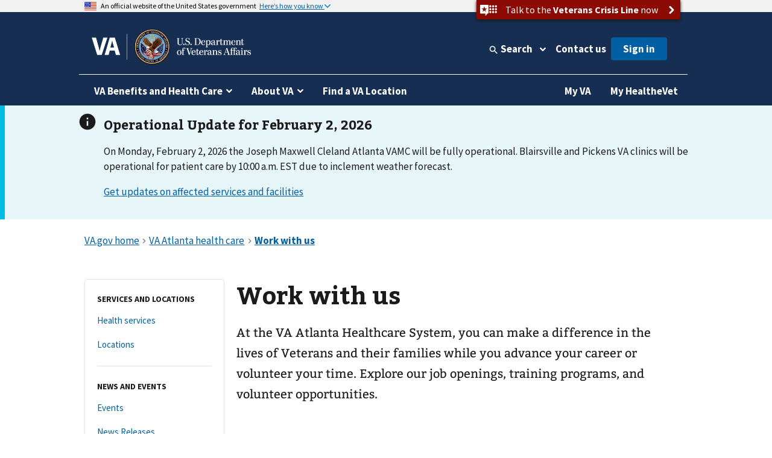

--- FILE ---
content_type: text/html
request_url: https://www.va.gov/atlanta-health-care/work-with-us/
body_size: 13335
content:
<!DOCTYPE html><!--[if lt IE 7 ]> <html lang="en" class="ie6"> <![endif]--><!--[if IE 7 ]> <html lang="en" class="ie7"> <![endif]--><!--[if IE 8 ]> <html lang="en" class="ie8"> <![endif]--><!--[if IE 9 ]> <html lang="en" class="ie9"> <![endif]--><!--[if (gt IE 9)|!(IE)]><!--><html lang="en"><!--<![endif]--><!--
  layout: health_care_region_detail_page.drupal.liquid
  path: atlanta-health-care/work-with-us
  entityId: 17661
--><head>
  <meta charset="utf-8">
  <meta http-equiv="X-UA-Compatible" content="IE=edge">
  <meta name="HandheldFriendly" content="True">
  <meta name="MobileOptimized" content="320">
  <meta name="viewport" content="width=device-width, initial-scale=1.0">

  <!-- Preconnecting required origins: https://web.dev/uses-rel-preconnect/ -->
  <link rel="preconnect" href="https://www.googletagmanager.com">
    <link rel="preconnect" href="https://api.va.gov">

  <!-- Index only pages on production. -->

  <!-- Add metatags. -->
<!-- Canonical URL -->
  <link rel="canonical" href="https://www.va.gov/atlanta-health-care/work-with-us/">

<!-- Last updated -->
  <meta name="DC.Date" scheme="W3CDTF" content="2022-10-12">


<!-- Last updated -->

<!-- Mobile App Promo Banners config -->

<!-- End Mobile App Promo Banners config -->

<!-- og:url -->
  <meta property="og:url" content="https://www.va.gov/atlanta-health-care/work-with-us/">

<!-- og:type -->
<meta property="og:type" content="website">

<!-- article:tags -->

<!-- Custom metatags -->
                          <meta name="description" content="At the VA Atlanta Healthcare System, you can make a difference in the lives of Veterans and their families while you advance your career or volunteer your time. Explore our job openings, training programs, and volunteer opportunities.">
                    <link rel="image_src" href="https://www.va.gov/img/design/logo/va-og-image.png">
                        <meta property="og:description" content="At the VA Atlanta Healthcare System, you can make a difference in the lives of Veterans and their families while you advance your career or volunteer your time. Explore our job openings, training programs, and volunteer opportunities.">
                              <meta property="og:image" content="https://www.va.gov/img/design/logo/va-og-image.png">
                              <meta property="og:image:alt" content="U.S. Department of Veterans Affairs">
                              <meta property="og:site_name" content="Veterans Affairs">
                              <meta property="og:title" content="Work with us | Veterans Affairs">
                              <title>Work With Us | VA Atlanta Health Care | Veterans Affairs</title>
                              <meta name="twitter:card" content="summary_large_image">
                              <meta name="twitter:description" content="At the VA Atlanta Healthcare System, you can make a difference in the lives of Veterans while you advance your career or volunteer your time.">
                              <meta name="twitter:image" content="https://www.va.gov/img/design/logo/va-og-image.png">
                              <meta name="twitter:image:alt" content="U.S. Department of Veterans Affairs">
                              <meta name="twitter:site" content="@DeptVetAffairs">
                              <meta name="twitter:title" content="Work with us | VA Atlanta health care | Veterans Affairs">
        
<!-- Default metatags -->

  <!-- Add polyfills. -->
  <script nonce="H9KTV4l1FVFZnPTKdNZcitc1hUZYhcdA" nomodule data-entry-name="polyfills.js" src="https://prod-va-gov-assets.s3-us-gov-west-1.amazonaws.com/generated/polyfills.entry.js"></script>

  <!-- Add analytics helpers. -->
  <script nonce="H9KTV4l1FVFZnPTKdNZcitc1hUZYhcdA">
/**
 * An alias for window.dataLayer.push made available under the window so that it is accessible in content files.
 * @module module:record-event
 * @see https://developers.google.com/tag-manager/devguide
 * @see module:platform/monitoring/record-event
 * @param {object} data - The event data that will be sent to GA.
 */
window.dataLayer = [] || window.dataLayer;
window.recordEvent = function(data) {
  return window.dataLayer.push(data);
};
window.recordMultipleEvents = function (events){
  events.forEach(event => recordEvent(event))
}
  </script>

  <!-- Add web components. -->
    <link rel="stylesheet" data-entry-name="web-components.css" href="https://prod-va-gov-assets.s3-us-gov-west-1.amazonaws.com/generated/web-components.css">

      <script nonce="H9KTV4l1FVFZnPTKdNZcitc1hUZYhcdA" defer data-entry-name="web-components.js" src="https://prod-va-gov-assets.s3-us-gov-west-1.amazonaws.com/generated/web-components.entry.js"></script>
  
  <!-- Render GA template. -->

    


<script data-e2e="analytics-script" nonce="H9KTV4l1FVFZnPTKdNZcitc1hUZYhcdA">
        (function(w, d, s, l, i) {
  w[l] = w[l] || [];
  w[l].push({ 'gtm.start': new Date().getTime(), event: 'gtm.js' });
  var f = d.getElementsByTagName(s)[0],
    j = d.createElement(s),
    dl = l != 'dataLayer' ? '&l=' + l : '';
  j.async = true;
  j.src = 'https://www.googletagmanager.com/gtm.js?id=' + i + dl;
  f.parentNode.insertBefore(j, f);
})(window, document, 'script', 'dataLayer', 'GTM-WFJWBD');
      (function(window) {
  function withFormContent(acc, data) {
    //console.log("acc.content data",data.Content);
    acc.content = data.Content;
  }

  function withFeedbackUUID(acc, data) {
    acc.feedbackUUID = data.Feedback_UUID;
  }

  function mEvent(name, action, opts) {
    opts = opts || {};
    var custom = opts.custom;
    var label = opts.label;

    function handle(event) {
      var start = +new Date();
      var cm = window.cm || function() {};
      var mData = event.detail;
      var eData = {
        category: 'Medallia',
        action: action,
        label: label || mData.Form_Type,
        value: mData.Form_ID,
        myParams: {},
      };
      if (custom) {
        for (var i = 0; i < custom.length; i++)
          custom[i](eData.myParams, mData);
      }
      var end = +new Date();
      console.log('send', 'event', eData, end - start);
      recordEvent({
        event: eData.action,
        'survey-tool': eData.category,
        'survey-form-id': eData.value,
        'survey-status': eData.label,
        'survey-details': eData.myParams,
      });
    }
    window.addEventListener('MDigital_' + name, handle);
  }
  mEvent('ShowForm_Called', 'survey-show-form-call');
  mEvent('Form_Displayed', 'survey-start-form');
  mEvent('Form_Next_Page', 'survey-next-click');
  mEvent('Form_Back_Page', 'survey-back-click');
  mEvent('Form_Close_Submitted', 'survey-submit-close');
  mEvent('Form_Close_No_Submit', 'survey-no-submit-close');
  mEvent('Feedback_Submit', 'survey-submit', {
    custom: [withFeedbackUUID, withFormContent],
  });
  mEvent('Submit_Feedback', 'survey--submission', {
    custom: [withFeedbackUUID, withFormContent],
  });
  mEvent('Feedback_Button_Clicked', 'survey-button-click', {
    custom: [withFeedbackUUID],
  });
  mEvent('ThankYou_Displayed', 'survey--submission-successful', {
    custom: [withFeedbackUUID, withFormContent],
  });
  mEvent('Invite_Displayed', 'survey-invitation-display', {
    label: 'Invite',
  });
  mEvent('Invite_Accepted', 'survey-invitation-accept', {
    label: 'Invite',
  });
  mEvent('Invite_Declined', 'survey-invitation-decline', {
    label: 'Invite',
  });
  mEvent('Invite_Skipped', 'survey-invitation-skip', {
    label: 'Invite',
  });
})(window);
    
  recordEvent({ environment: 'vagovprod' });
  if ( self !== top ) {
    recordEvent({ event: 'iframed', embeddedIn: document.referrer });
  }
</script>


  <!-- Add Icons. -->
  <link href="https://s3-us-gov-west-1.amazonaws.com/content.www.va.gov/img/design/icons/apple-touch-icon.png" rel="apple-touch-icon-precomposed">
  <link href="https://s3-us-gov-west-1.amazonaws.com/content.www.va.gov/img/design/icons/apple-touch-icon-72x72.png" rel="apple-touch-icon-precomposed" sizes="72x72">
  <link href="https://s3-us-gov-west-1.amazonaws.com/content.www.va.gov/img/design/icons/apple-touch-icon-114x114.png" rel="apple-touch-icon-precomposed" sizes="114x114">
  <link href="https://s3-us-gov-west-1.amazonaws.com/content.www.va.gov/img/design/icons/apple-touch-icon-152x152.png" rel="apple-touch-icon-precomposed" sizes="144x144">
  <link rel="shortcut icon" href="https://s3-us-gov-west-1.amazonaws.com/content.www.va.gov/img/design/icons/favicon.ico">

  <meta name="msapplication-TileImage" content="/img/design/icons/apple-touch-icon-114x114">
  <meta name="msapplication-TileColor" content="#144073">

  <!-- Preload main fonts -->
  <link rel="preload" href="https://prod-va-gov-assets.s3-us-gov-west-1.amazonaws.com/generated/sourcesanspro-bold-webfont.woff2" as="font" type="font/woff2" crossorigin>
  <link rel="preload" href="https://prod-va-gov-assets.s3-us-gov-west-1.amazonaws.com/generated/sourcesanspro-regular-webfont.woff2" as="font" type="font/woff2" crossorigin>
  <link rel="preload" href="https://prod-va-gov-assets.s3-us-gov-west-1.amazonaws.com/generated/bitter-bold.woff2" as="font" type="font/woff2" crossorigin>

  <!-- CSS -->
  <link rel="stylesheet" data-entry-name="style.css" href="https://prod-va-gov-assets.s3-us-gov-west-1.amazonaws.com/generated/style.css">
  <link rel="stylesheet" data-entry-content="content-build.css" href="https://s3-us-gov-west-1.amazonaws.com/content.www.va.gov/assets/content-build.css">
  <link rel="stylesheet" data-entry-name="static-pages.css" href="https://prod-va-gov-assets.s3-us-gov-west-1.amazonaws.com/generated/static-pages.css">

  <!-- Old IE -->

  <!--[if lt IE 9]>
<link rel='stylesheet' href='/assets/css/ie.css'>
<![endif]-->


  <script nonce="H9KTV4l1FVFZnPTKdNZcitc1hUZYhcdA" defer data-entry-name="vendor.js" src="https://prod-va-gov-assets.s3-us-gov-west-1.amazonaws.com/generated/vendor.entry.js"></script>
  <script nonce="H9KTV4l1FVFZnPTKdNZcitc1hUZYhcdA" defer data-entry-name="static-pages.js" src="https://prod-va-gov-assets.s3-us-gov-west-1.amazonaws.com/generated/static-pages.entry.js"></script>

  <!--
  We participate in the US government’s analytics program. See the data at analytics.usa.gov.
  https://github.com/digital-analytics-program/gov-wide-code
-->
  <script async type="text/javascript" nonce="H9KTV4l1FVFZnPTKdNZcitc1hUZYhcdA" src="https://dap.digitalgov.gov/Universal-Federated-Analytics-Min.js?agency=VA" id="_fed_an_ua_tag"></script>
  
  <script async nonce="H9KTV4l1FVFZnPTKdNZcitc1hUZYhcdA" src="https://siteimproveanalytics.com/js/siteanalyze_6319010.js"></script>

  <script nonce="H9KTV4l1FVFZnPTKdNZcitc1hUZYhcdA" type="text/javascript">
    function focusContent(e) {
      e.preventDefault();
      const contentElement = document.querySelector('#content h1') || document.querySelector('#content');
      contentElement.setAttribute('tabindex', '-1');
      contentElement.addEventListener('blur', function(event) {
        event.target.removeAttribute('tabindex');
      }, true);
      window.scrollTo(0, contentElement.offsetTop);
      contentElement.focus();
    }
    window.VetsGov = window.VetsGov || {};
    window.VetsGov.headerFooter = JSON.parse("{\"footerData\":[{\"column\":\"bottom_rail\",\"href\":\"https://www.va.gov/accessibility-at-va\",\"order\":1,\"target\":null,\"title\":\"508 compliance\"},{\"column\":\"bottom_rail\",\"href\":\"https://www.va.gov/resources/your-civil-rights-and-how-to-file-a-discrimination-complaint/\",\"order\":2,\"target\":null,\"title\":\"Civil Rights\"},{\"column\":\"bottom_rail\",\"href\":\"https://department.va.gov/foia/\",\"order\":3,\"target\":null,\"title\":\"Freedom of Information Act (FOIA)\"},{\"column\":\"bottom_rail\",\"href\":\"https://www.va.gov/report-harassment/\",\"order\":4,\"target\":null,\"title\":\"Harassment\"},{\"column\":\"bottom_rail\",\"href\":\"https://www.va.gov/oig/\",\"order\":5,\"target\":null,\"title\":\"Office of Inspector General\"},{\"column\":\"bottom_rail\",\"href\":\"https://www.va.gov/opa/Plain_Language.asp\",\"order\":6,\"target\":null,\"title\":\"Plain language\"},{\"column\":\"bottom_rail\",\"href\":\"https://www.va.gov/privacy-policy/\",\"order\":7,\"target\":null,\"title\":\"Privacy, policies, and legal information\"},{\"column\":\"bottom_rail\",\"href\":\"https://www.oprm.va.gov/\",\"order\":8,\"target\":null,\"title\":\"VA Privacy Service\"},{\"column\":\"bottom_rail\",\"href\":\"https://www.va.gov/ORM/NoFEAR_Select.asp\",\"order\":9,\"target\":null,\"title\":\"No FEAR Act Data\"},{\"column\":\"bottom_rail\",\"href\":\"https://www.usa.gov/\",\"order\":10,\"target\":null,\"title\":\"USA.gov\"},{\"column\":\"bottom_rail\",\"href\":\"https://www.va.gov/performance-dashboard/\",\"order\":11,\"target\":null,\"title\":\"VA performance dashboard\"},{\"column\":\"bottom_rail\",\"href\":\"https://www.va.gov/veterans-portrait-project/\",\"order\":12,\"target\":null,\"title\":\"Veterans Portrait Project\"},{\"column\":1,\"href\":\"https://www.va.gov/homeless/\",\"order\":1,\"target\":null,\"title\":\"Homeless Veterans\"},{\"column\":1,\"href\":\"https://www.va.gov/womenvet/\",\"order\":2,\"target\":null,\"title\":\"Women Veterans\"},{\"column\":1,\"href\":\"https://www.va.gov/centerforminorityveterans/\",\"order\":3,\"target\":null,\"title\":\"Minority Veterans\"},{\"column\":1,\"href\":\"https://www.ptsd.va.gov/\",\"order\":4,\"target\":null,\"title\":\"PTSD\"},{\"column\":1,\"href\":\"https://www.mentalhealth.va.gov/\",\"order\":5,\"target\":null,\"title\":\"Mental health\"},{\"column\":1,\"href\":\"https://department.va.gov/veteran-sports/\",\"order\":6,\"target\":null,\"title\":\"Adaptive sports and special events\"},{\"column\":1,\"href\":\"https://www.va.gov/osdbu/\",\"order\":7,\"target\":null,\"title\":\"Small business programs\"},{\"column\":1,\"href\":\"https://www.va.gov/outreach-and-events/events/\",\"order\":8,\"target\":null,\"title\":\"VA outreach events\"},{\"column\":1,\"href\":\"https://www.nrd.gov/\",\"order\":9,\"target\":null,\"title\":\"National Resource Directory\"},{\"column\":2,\"href\":\"https://www.va.gov/forms/\",\"order\":1,\"target\":null,\"title\":\"VA forms\"},{\"column\":2,\"href\":\"https://www.accesstocare.va.gov/\",\"order\":2,\"target\":null,\"title\":\"VA health care access and quality\"},{\"column\":2,\"href\":\"https://www.va.gov/get-help-from-accredited-representative\",\"order\":3,\"target\":null,\"title\":\"Get help from an accredited representative or VSO\"},{\"column\":2,\"href\":\"https://www.mobile.va.gov/appstore/\",\"order\":4,\"target\":null,\"title\":\"VA mobile apps\"},{\"column\":2,\"href\":\"https://department.va.gov/about/state-departments-of-veterans-affairs-office-locations/\",\"order\":5,\"target\":null,\"title\":\"State Veterans Affairs offices\"},{\"column\":2,\"href\":\"https://www.va.gov/opal/fo/dbwva.asp\",\"order\":6,\"target\":null,\"title\":\"Doing business with VA\"},{\"column\":2,\"href\":\"https://www.va.gov/jobs/\",\"order\":7,\"target\":null,\"title\":\"Careers at VA\"},{\"column\":2,\"href\":\"https://www.va.gov/outreach-and-events/outreach-materials\",\"order\":8,\"target\":null,\"title\":\"VA outreach materials\"},{\"column\":2,\"href\":\"https://www.va.gov/welcome-kit/\",\"order\":9,\"target\":null,\"title\":\"Your VA welcome kit\"},{\"column\":3,\"href\":\"https://news.va.gov/\",\"order\":1,\"target\":null,\"title\":\"VA news\"},{\"column\":3,\"href\":\"https://www.va.gov/opa/pressrel/\",\"order\":2,\"target\":null,\"title\":\"Press releases\"},{\"column\":3,\"href\":\"https://public.govdelivery.com/accounts/USVA/subscriber/new/\",\"order\":3,\"target\":null,\"title\":\"Email updates\"},{\"column\":3,\"href\":\"https://www.facebook.com/VeteransAffairs\",\"order\":4,\"target\":null,\"title\":\"Facebook\"},{\"column\":3,\"href\":\"https://www.instagram.com/deptvetaffairs/\",\"order\":5,\"target\":null,\"title\":\"Instagram\"},{\"column\":3,\"href\":\"https://x.com/DeptVetAffairs/\",\"order\":6,\"target\":null,\"title\":\"X\"},{\"column\":3,\"href\":\"https://www.flickr.com/photos/VeteransAffairs/\",\"order\":7,\"target\":null,\"title\":\"Flickr\"},{\"column\":3,\"href\":\"https://www.youtube.com/user/DeptVetAffairs\",\"order\":8,\"target\":null,\"title\":\"YouTube\"},{\"column\":3,\"href\":\"https://digital.va.gov/web-governance/social-media/social-media-sites/\",\"order\":9,\"target\":null,\"title\":\"All VA social media\"},{\"column\":4,\"href\":\"https://www.va.gov/resources/\",\"order\":1,\"target\":null,\"title\":\"Resources and support\"},{\"column\":4,\"href\":\"https://www.va.gov/contact-us/\",\"order\":2,\"target\":null,\"title\":\"Contact us\"},{\"column\":4,\"label\":\"Call us\",\"href\":\"tel:18006982411\",\"order\":3,\"target\":null,\"title\":\"800-698-2411\"},{\"column\":4,\"href\":\"tel:711\",\"order\":4,\"target\":null,\"title\":\"TTY: 711\"},{\"column\":4,\"label\":\"Visit a medical center or regional office\",\"href\":\"https://www.va.gov/find-locations/\",\"order\":5,\"target\":null,\"title\":\"Find a VA location\"}],\"megaMenuData\":[{\"title\":\"VA Benefits and Health Care\",\"menuSections\":[{\"title\":\"Health care\",\"links\":{\"seeAllLink\":{\"text\":\"View all in health care\",\"href\":\"https://www.va.gov/health-care\"},\"columnOne\":{\"title\":\"Get health care benefits\",\"links\":[{\"text\":\"About VA health benefits\",\"href\":\"https://www.va.gov/health-care/about-va-health-benefits\"},{\"text\":\"How to apply\",\"href\":\"https://www.va.gov/health-care/how-to-apply\"},{\"text\":\"Family and caregiver health benefits\",\"href\":\"https://www.va.gov/family-and-caregiver-benefits/health-and-disability\"},{\"text\":\"Apply now for health care\",\"href\":\"https://www.va.gov/health-care/apply/application\"}]},\"columnTwo\":{\"title\":\"Manage your health\",\"links\":[{\"text\":\"Manage health appointments\",\"href\":\"https://www.va.gov/health-care/manage-appointments\"},{\"text\":\"Refill prescriptions and manage medications\",\"href\":\"https://www.va.gov/health-care/manage-prescriptions-medications\"},{\"text\":\"Review medical records online\",\"href\":\"https://www.va.gov/health-care/review-medical-records\"},{\"text\":\"Send and receive secure messages\",\"href\":\"https://www.va.gov/health-care/send-receive-messages\"},{\"text\":\"File for travel pay reimbursement\",\"href\":\"https://www.va.gov/health-care/file-travel-pay-reimbursement\"}]},\"columnThree\":{\"img\":{\"src\":\"https://www.va.gov/img/styles/3_2_medium_thumbnail/public/hub_promos/health-care.png\",\"alt\":\"\"},\"link\":{\"text\":\"Manage your health care with My HealtheVet on VA.gov\",\"href\":\"https://www.va.gov/health-care/manage-health\"},\"description\":\"You can now manage your VA health care in the same place you manage your other VA benefits and services.\"}}},{\"title\":\"Disability\",\"links\":{\"seeAllLink\":{\"text\":\"View all in disability\",\"href\":\"https://www.va.gov/disability\"},\"columnOne\":{\"title\":\"Get disability benefits\",\"links\":[{\"text\":\"Eligibility\",\"href\":\"https://www.va.gov/disability/eligibility\"},{\"text\":\"How to file a claim\",\"href\":\"https://www.va.gov/disability/how-to-file-claim\"},{\"text\":\"Survivor and dependent compensation (DIC)\",\"href\":\"https://www.va.gov/family-and-caregiver-benefits/survivor-compensation/dependency-indemnity-compensation\"},{\"text\":\"File a claim online\",\"href\":\"https://www.va.gov/disability/file-disability-claim-form-21-526ez/\"}]},\"columnTwo\":{\"title\":\"Manage your benefits\",\"links\":[{\"text\":\"Check your claim, decision review, or appeal status\",\"href\":\"https://www.va.gov/claim-or-appeal-status\"},{\"text\":\"View your payment history\",\"href\":\"https://www.va.gov/va-payment-history\"},{\"text\":\"Upload evidence to support your claim\",\"href\":\"https://www.va.gov/disability/upload-supporting-evidence\"},{\"text\":\"File for a VA disability increase\",\"href\":\"https://www.va.gov/disability/file-disability-claim-form-21-526ez/\"},{\"text\":\"Request a decision review or appeal\",\"href\":\"https://www.va.gov/decision-reviews\"}]},\"columnThree\":{\"img\":{\"src\":\"https://www.va.gov/img/styles/3_2_medium_thumbnail/public/hub_promos/disability.png\",\"alt\":\"\"},\"link\":{\"text\":\"VA claim exam (C&P exam)\",\"href\":\"https://www.va.gov/resources/va-claim-exam\"},\"description\":\"Find out why you might need a claim exam. Learn how to schedule and prepare for your appointment.\"}}},{\"title\":\"Education and training\",\"links\":{\"seeAllLink\":{\"text\":\"View all in education\",\"href\":\"https://www.va.gov/education\"},\"columnOne\":{\"title\":\"Get education benefits\",\"links\":[{\"text\":\"About GI Bill benefits\",\"href\":\"https://www.va.gov/education/about-gi-bill-benefits\"},{\"text\":\"Eligibility\",\"href\":\"https://www.va.gov/education/eligibility\"},{\"text\":\"How to apply\",\"href\":\"https://www.va.gov/education/how-to-apply\"},{\"text\":\"Veteran Readiness and Employment (Chapter 31)\",\"href\":\"https://www.va.gov/careers-employment/vocational-rehabilitation\"},{\"text\":\"Education and career benefits for family members\",\"href\":\"https://www.va.gov/family-and-caregiver-benefits/education-and-careers\"}]},\"columnTwo\":{\"title\":\"Manage your benefits\",\"links\":[{\"text\":\"View your VA payment history\",\"href\":\"https://www.va.gov/va-payment-history\"},{\"text\":\"Check your remaining Post-9/11 GI Bill benefits\",\"href\":\"https://www.va.gov/education/check-remaining-post-9-11-gi-bill-benefits\"},{\"text\":\"Transfer your Post-9/11 GI Bill benefits\",\"href\":\"https://www.va.gov/education/transfer-post-9-11-gi-bill-benefits\"},{\"text\":\"Verify your school enrollment\",\"href\":\"https://www.va.gov/education/verify-school-enrollment\"},{\"text\":\"Change your direct deposit information\",\"href\":\"https://www.va.gov/change-direct-deposit\"}]},\"columnThree\":{\"img\":{\"src\":\"https://www.va.gov/img/styles/3_2_medium_thumbnail/public/hub_promos/education.png\",\"alt\":\"\"},\"link\":{\"text\":\"GI Bill\u00AE Comparison Tool\",\"href\":\"https://www.va.gov/education/gi-bill-comparison-tool\"},\"description\":\"Learn about education programs and compare benefits by school.\"}}},{\"title\":\"Careers and employment\",\"links\":{\"seeAllLink\":{\"text\":\"View all in careers and employment\",\"href\":\"https://www.va.gov/careers-employment\"},\"columnOne\":{\"title\":\"Get employment benefits\",\"links\":[{\"text\":\"About Veteran Readiness and Employment (VR&E)\",\"href\":\"https://www.va.gov/careers-employment/vocational-rehabilitation\"},{\"text\":\"How to apply\",\"href\":\"https://www.va.gov/careers-employment/vocational-rehabilitation/how-to-apply\"},{\"text\":\"Educational and career counseling\",\"href\":\"https://www.va.gov/careers-employment/education-and-career-counseling\"},{\"text\":\"Veteran-owned small business support\",\"href\":\"https://www.va.gov/careers-employment/veteran-owned-business-support\"},{\"text\":\"Apply for VR&E benefits\",\"href\":\"https://www.va.gov/careers-employment/vocational-rehabilitation/apply-vre-form-28-1900/\"}]},\"columnTwo\":{\"title\":\"Manage your career\",\"links\":[{\"text\":\"VA transition assistance\",\"href\":\"https://www.benefits.va.gov/tap/\"},{\"text\":\"Find a job\",\"href\":\"https://www.dol.gov/veterans/findajob/\"},{\"text\":\"Find VA careers and support\",\"href\":\"https://www.va.gov/jobs/\"},{\"text\":\"Print your civil service preference letter\",\"href\":\"https://www.va.gov/records/download-va-letters\"}]},\"columnThree\":{\"img\":{\"src\":\"https://www.va.gov/img/styles/3_2_medium_thumbnail/public/hub_promos/careers.png\",\"alt\":\"\"},\"link\":{\"text\":\"Check your VR&E eligibility and benefits\",\"href\":\"https://www.va.gov/careers-employment/your-vre-eligibility/\"},\"description\":\"Sign in and we\u2019ll tell you if you\u2019re eligible for VR&E benefits.\"}}},{\"title\":\"Pension\",\"links\":{\"seeAllLink\":{\"text\":\"View all in pension\",\"href\":\"https://www.va.gov/pension\"},\"columnOne\":{\"title\":\"Get pension benefits\",\"links\":[{\"text\":\"Veterans Pension eligibility\",\"href\":\"https://www.va.gov/pension/eligibility\"},{\"text\":\"How to apply\",\"href\":\"https://www.va.gov/pension/how-to-apply\"},{\"text\":\"Apply now for a Veterans Pension\",\"href\":\"https://www.va.gov/pension/apply-for-veteran-pension-form-21p-527ez/\"},{\"text\":\"Aid and attendance benefits and housebound allowance\",\"href\":\"https://www.va.gov/pension/aid-attendance-housebound\"},{\"text\":\"Survivors Pension\",\"href\":\"https://www.va.gov/family-and-caregiver-benefits/survivor-compensation/survivors-pension\"}]},\"columnTwo\":{\"title\":\"Manage your benefits\",\"links\":[{\"text\":\"Check your claim, decision review, or appeal status\",\"href\":\"https://www.va.gov/claim-or-appeal-status\"},{\"text\":\"View your VA payment history\",\"href\":\"https://www.va.gov/va-payment-history\"},{\"text\":\"Change your address\",\"href\":\"https://www.va.gov/change-address\"},{\"text\":\"Change your direct deposit information\",\"href\":\"https://www.va.gov/change-direct-deposit\"}]},\"columnThree\":{\"img\":{\"src\":\"https://www.va.gov/img/styles/3_2_medium_thumbnail/public/hub_promos/pension.png\",\"alt\":\"\"},\"link\":{\"text\":\"Get your pension payments electronically\",\"href\":\"https://www.godirect.gov/gpw\"},\"description\":\"Sign up for direct deposit or a pre-paid debit card.\"}}},{\"title\":\"Housing assistance\",\"links\":{\"seeAllLink\":{\"text\":\"View all in housing assistance\",\"href\":\"https://www.va.gov/housing-assistance\"},\"columnOne\":{\"title\":\"Get home loan benefits\",\"links\":[{\"text\":\"About VA home loan types\",\"href\":\"https://www.va.gov/housing-assistance/home-loans/loan-types\"},{\"text\":\"How to request a COE\",\"href\":\"https://www.va.gov/housing-assistance/home-loans/how-to-request-coe\"},{\"text\":\"Check your COE status\",\"href\":\"https://www.va.gov/housing-assistance/home-loans/check-coe-status\"},{\"text\":\"Request a COE online\",\"href\":\"https://www.va.gov/housing-assistance/home-loans/request-coe-form-26-1880\"}]},\"columnTwo\":{\"title\":\"Get Veterans housing grants\",\"links\":[{\"text\":\"About disability housing grants\",\"href\":\"https://www.va.gov/housing-assistance/disability-housing-grants\"},{\"text\":\"Check your claim, decision review, or appeal status\",\"href\":\"https://www.va.gov/claim-or-appeal-status\"},{\"text\":\"How to apply for an adapted housing grant\",\"href\":\"https://www.va.gov/housing-assistance/disability-housing-grants/how-to-apply\"}]},\"columnThree\":{\"img\":{\"src\":\"https://www.va.gov/img/styles/3_2_medium_thumbnail/public/hub_promos/housing.png\",\"alt\":\"\"},\"link\":{\"text\":\"National Call Center for Homeless Veterans\",\"href\":\"https://www.va.gov/homeless/nationalcallcenter.asp\"},\"description\":\"Find out how we can help you or a Veteran you care about connect with VA and local resources 24 hours a day, 7 days a week.\"}}},{\"title\":\"Life insurance\",\"links\":{\"seeAllLink\":{\"text\":\"View all in life insurance\",\"href\":\"https://www.va.gov/life-insurance\"},\"columnOne\":{\"title\":\"Get life insurance\",\"links\":[{\"text\":\"About life insurance options\",\"href\":\"https://www.va.gov/life-insurance/options-eligibility\"},{\"text\":\"Benefits for totally disabled or terminally ill policyholders\",\"href\":\"https://www.va.gov/life-insurance/totally-disabled-or-terminally-ill\"},{\"text\":\"Beneficiary financial counseling and online will preparation\",\"href\":\"https://www.benefits.va.gov/insurance/bfcs.asp\"}]},\"columnTwo\":{\"title\":\"Manage your life insurance\",\"links\":[{\"text\":\"Access your policy online\",\"href\":\"https://www.va.gov/life-insurance/manage-your-policy\"},{\"text\":\"Update your beneficiaries\",\"href\":\"https://www.benefits.va.gov/INSURANCE/updatebene.asp\"},{\"text\":\"File a claim for insurance benefits\",\"href\":\"https://www.benefits.va.gov/INSURANCE/file_death_claim.asp\"},{\"text\":\"Check your claim, decision review, or appeal status\",\"href\":\"https://www.va.gov/claim-or-appeal-status\"}]},\"columnThree\":{\"img\":{\"src\":\"https://www.va.gov/img/styles/3_2_medium_thumbnail/public/hub_promos/life-insurance.png\",\"alt\":\"\"},\"link\":{\"text\":\"Learn how to apply for Veterans Affairs Life Insurance (VALife)\",\"href\":\"https://www.va.gov/life-insurance/options-eligibility/valife\"},\"description\":\"VALife is a life insurance program for Veterans with service-connected disabilities.\"}}},{\"title\":\"Burials and memorials\",\"links\":{\"seeAllLink\":{\"text\":\"View all in burials and memorials\",\"href\":\"https://www.va.gov/burials-memorials\"},\"columnOne\":{\"title\":\"Get burial benefits\",\"links\":[{\"text\":\"Eligibility\",\"href\":\"https://www.va.gov/burials-memorials/eligibility\"},{\"text\":\"Pre-need burial eligibility determination\",\"href\":\"https://www.va.gov/burials-memorials/pre-need-eligibility\"},{\"text\":\"Veteran burial allowance\",\"href\":\"https://www.va.gov/burials-memorials/veterans-burial-allowance\"},{\"text\":\"Memorial items\",\"href\":\"https://www.va.gov/burials-memorials/memorial-items\"},{\"text\":\"Survivor and dependent compensation (DIC)\",\"href\":\"https://www.va.gov/family-and-caregiver-benefits/survivor-compensation/dependency-indemnity-compensation\"}]},\"columnTwo\":{\"title\":\"Plan a burial\",\"links\":[{\"text\":\"Schedule a burial for a Veteran or family member\",\"href\":\"https://www.va.gov/burials-memorials/schedule-a-burial\"},{\"text\":\"Find a cemetery\",\"href\":\"https://www.cem.va.gov/cems/listcem.asp\"},{\"text\":\"Request military records (DD214)\",\"href\":\"https://www.va.gov/records/get-military-service-records\"}]},\"columnThree\":{\"img\":{\"src\":\"https://www.va.gov/img/styles/3_2_medium_thumbnail/public/hub_promos/burials.png\",\"alt\":\"\"},\"link\":{\"text\":\"Find burial and memorial benefits information\",\"href\":\"https://www.cem.va.gov/veterans-and-families/\"},\"description\":\"Eligible Veterans have earned VA burial and memorial benefits for themselves, their spouses, and qualifying family members.  Ensure you receive the honor and remembrance you deserve.\"}}},{\"title\":\"Records\",\"links\":{\"seeAllLink\":{\"text\":\"View all in records\",\"href\":\"https://www.va.gov/records\"},\"columnOne\":{\"title\":\"Get your records\",\"links\":[{\"text\":\"Review medical records online\",\"href\":\"https://www.va.gov/health-care/review-medical-records\"},{\"text\":\"Download your VA benefits letters\",\"href\":\"https://www.va.gov/records/download-va-letters\"},{\"text\":\"How to request a VA home loan Certificate of Eligibility (COE)\",\"href\":\"https://www.va.gov/housing-assistance/home-loans/how-to-request-coe\"},{\"text\":\"Get Veteran ID cards\",\"href\":\"https://www.va.gov/records/get-veteran-id-cards\"}]},\"columnTwo\":{\"title\":\"Manage your records\",\"links\":[{\"text\":\"Request your military records (DD214)\",\"href\":\"https://www.va.gov/records/get-military-service-records\"},{\"text\":\"Change your address\",\"href\":\"https://www.va.gov/change-address\"},{\"text\":\"How to apply for a discharge upgrade\",\"href\":\"https://www.va.gov/discharge-upgrade-instructions\"},{\"text\":\"View your VA payment history\",\"href\":\"https://www.va.gov/va-payment-history\"},{\"text\":\"Search historical military records (National Archives)\",\"href\":\"https://www.archives.gov/\"}]},\"columnThree\":{\"img\":{\"src\":\"https://www.va.gov/img/styles/3_2_medium_thumbnail/public/hub_promos/records.png\",\"alt\":\"\"},\"link\":{\"text\":\"Confirm your VA benefit status\",\"href\":\"https://www.va.gov/records/download-va-letters\"},\"description\":\"Download letters like your eligibility or award letter for certain benefits.\"}}},{\"title\":\"Service members\",\"text\":\"Service members\",\"href\":\"https://www.va.gov/service-member-benefits\"},{\"title\":\"Family and caregivers\",\"text\":\"Family and caregivers\",\"href\":\"https://www.va.gov/family-member-benefits\"}]},{\"title\":\"About VA\",\"menuSections\":{\"mainColumn\":{\"title\":\"VA organizations\",\"links\":[{\"text\":\"Veterans Health Administration\",\"href\":\"https://www.va.gov/health\"},{\"text\":\"Veterans Benefits Administration\",\"href\":\"https://www.benefits.va.gov/benefits/\"},{\"text\":\"National Cemetery Administration\",\"href\":\"https://www.cem.va.gov/\"},{\"text\":\"VA Leadership\",\"href\":\"https://department.va.gov/biographies/?_bio_position=assistant-secretary%2Cchairman%2Cdeputy-secretary%2Cgeneral-counsel%2Cinspector-general%2Cprincipal-executive-director%2Csecretary%2Cunder-secretary%2Cva-chief-of-staff/%3Fredirect%3D1%2Cva-chief-of-staff\"},{\"text\":\"Public Affairs\",\"href\":\"https://department.va.gov/administrations-and-offices/public-and-intergovernmental-affairs/\"},{\"text\":\"Congressional Affairs\",\"href\":\"https://www.va.gov/oca/index.asp\"},{\"text\":\"All VA offices and organizations\",\"href\":\"https://department.va.gov/about/\"}]},\"columnOne\":{\"title\":\"Innovation at VA\",\"links\":[{\"text\":\"Health research\",\"href\":\"https://www.research.va.gov/\"},{\"text\":\"Public health\",\"href\":\"https://www.publichealth.va.gov/\"},{\"text\":\"VA open data\",\"href\":\"https://www.va.gov/data/\"},{\"text\":\"Veterans analysis and statistics\",\"href\":\"https://www.va.gov/VETDATA/index.asp\"},{\"text\":\"Appeals modernization\",\"href\":\"https://www.benefits.va.gov/benefits/appeals.asp\"},{\"text\":\"VA Innovation Center\",\"href\":\"https://www.innovation.va.gov/\"},{\"text\":\"Recovery Act\",\"href\":\"https://www.va.gov/recovery/\"}]},\"columnTwo\":{\"title\":\"Learn about VA\",\"links\":[{\"text\":\"About VA\",\"href\":\"https://department.va.gov/about/\"},{\"text\":\"History of VA\",\"href\":\"https://department.va.gov/history/\"},{\"text\":\"VA plans, budget, finances, and performance\",\"href\":\"https://department.va.gov/about/va-plans-budget-finances-and-performance/\"},{\"text\":\"National cemetery history program\",\"href\":\"https://www.cem.va.gov/cem/history/index.asp\"},{\"text\":\"Veterans legacy program\",\"href\":\"https://www.cem.va.gov/cem/legacy/index.asp\"},{\"text\":\"Volunteer or donate\",\"href\":\"https://www.volunteer.va.gov/index.asp\"}]},\"columnThree\":{\"img\":{\"src\":\"https://www.va.gov/img/styles/3_2_medium_thumbnail/public/2023-11/disability%20icon.png\",\"alt\":\"Paper icon\"},\"link\":{\"text\":\"Agency Financial Report\",\"href\":\"https://department.va.gov/administrations-and-offices/management/finance/agency-financial-report/\"},\"description\":\"View the FY 2024 report that includes VA accomplishments with taxpayer dollars and the challenges that remain.\"}}},{\"title\":\"Find a VA Location\",\"href\":\"https://www.va.gov/find-locations/\"}]}");
  </script>


      <script type="text/javascript" nonce="H9KTV4l1FVFZnPTKdNZcitc1hUZYhcdA">
      window.vaSurvey = 'mcenter';
    </script>

<script defer type="text/javascript" nonce="H9KTV4l1FVFZnPTKdNZcitc1hUZYhcdA" src="https://resource.digital.voice.va.gov/wdcvoice/2/onsite/embed.js" async></script>





</head>

<body class=" merger">
  <div id="announcement-root"></div>
  <!-- Draft status -->

        <noscript><iframe src="https://www.googletagmanager.com/ns.html?id=GTM-WFJWBD" height="0" width="0" class="csp-inline-patch-footer"></iframe></noscript>

  <a class="show-on-focus" href="#content" id="f163d2c4cb0e190dfe71a2b7c7cb5380">Skip to Content</a>


  <!-- Header Default-->
  <header class="header" role="banner" id="header-default">
    <!-- Mobile Layout -->
    <div data-widget-type="header" data-show="true" data-show-nav-login="true" data-show-mega-menu="true" id="header-v2"></div>

    <!-- Tablet/Desktop Layout -->
      <div id="legacy-header" class="vads-u-display--none">
  <div class="va-notice--banner">
    <div class="va-notice--banner-inner">
<div class="usa-banner">
  <div class="usa-accordion">
    <div class="usa-banner-header">
      <div class="usa-grid usa-banner-inner">
      <img src="https://s3-us-gov-west-1.amazonaws.com/content.www.va.gov/img/tiny-usa-flag.png" alt="U.S. flag" height="20" width="20">
      <p>An official website of the United States government</p>
      <button id="usa-banner-toggle" class="usa-accordion-button usa-banner-button" aria-expanded="false" aria-controls="gov-banner">
        <span class="usa-banner-button-text">Here&#x2019;s how you know</span>
      </button>
      </div>
    </div>
    <div class="usa-banner-content usa-grid usa-accordion-content" id="gov-banner" aria-hidden="true">
      <div class="usa-banner-guidance-gov usa-width-one-half">
        <img class="usa-banner-icon usa-media_block-img" src="https://s3-us-gov-west-1.amazonaws.com/content.www.va.gov/img/icon-dot-gov.svg" alt="Dot gov">
        <div class="usa-media_block-body">
          <p>
            <strong>The .gov means it&#x2019;s official.</strong>
            <br>
            Federal government websites often end in .gov or .mil. Before sharing sensitive information, make sure you&apos;re on a federal government site.
          </p>
        </div>
      </div>
      <div class="usa-banner-guidance-ssl usa-width-one-half">
        <img class="usa-banner-icon usa-media_block-img" src="https://s3-us-gov-west-1.amazonaws.com/content.www.va.gov/img/icon-https.svg" alt="SSL">
        <div class="usa-media_block-body">
          <p>
            <strong>The site is secure.</strong>
            <br> The <strong>https://</strong> ensures that you&apos;re connecting to the official website and that any information you provide is encrypted and sent securely.
          </p>
        </div>
      </div>
    </div>
  </div>
</div>
    </div>
    <div class="va-crisis-line-container vads-u-background-color--secondary-darkest">
      <button class="va-crisis-line va-overlay-trigger vads-u-background-color--secondary-darkest" data-show="#modal-crisisline" id="cffe231953a617447bb28aa7d520d496">
        <div class="va-crisis-line-inner">
          <span class="va-crisis-line-icon" aria-hidden="true"></span>
          <span class="va-crisis-line-text" id="fc7dd53322225efe160d20f12d0b6366">Talk to the <strong>Veterans Crisis Line</strong> now</span>
          <img alt aria-hidden="true" class="va-crisis-line-arrow" src="https://s3-us-gov-west-1.amazonaws.com/content.www.va.gov/img/arrow-right-white.svg">
        </div>
      </button>
    </div>
  </div>
  <!-- /header alert box -->

  <div class="row va-flex usa-grid usa-grid-full" id="va-header-logo-menu">
    <div class="va-header-logo-wrapper">
      <a href="/" class="va-header-logo">
        <img src="https://s3-us-gov-west-1.amazonaws.com/content.www.va.gov/img/header-logo.png" alt="VA logo and Seal, U.S. Department of Veterans Affairs" height="59" width="264">
      </a>
    </div>
      <div id="va-nav-controls"></div>
        <div class="medium-screen:vads-u-display--none usa-grid usa-grid-full">
          <div class="menu-rule usa-one-whole"></div>
          <div class="mega-menu" id="mega-menu-mobile"></div>
        </div>
      <div id="login-root" class="vet-toolbar"></div>
  </div>
    <div class="usa-grid usa-grid-full">
      <div class="menu-rule usa-one-whole"></div>
      <div class="mega-menu" id="mega-menu"></div>
    </div>
</div>
    
    <!-- Banners -->
<!-- Derive visible banners. -->

<!-- Banners -->

<!-- Maintenance banner -->
<div data-widget-type="maintenance-banner"></div>

<!-- Derive visible promo banners. -->

<!-- Promo Banners -->
  </header>

  <!-- Situation Updates banner -->
  <div data-widget-type="situation-updates-banner"></div>


  <script nonce="H9KTV4l1FVFZnPTKdNZcitc1hUZYhcdA" type="text/javascript">
(function() {
  var isIe = /(trident|msie)/i.test(navigator.userAgent);

  if (isIe && document.getElementById && window.addEventListener) {
    window.addEventListener('hashchange', function skipLinkFocus() {
      var id = location.hash.substring(1);
      var element;

      if (!/^[A-z0-9_-]+$/.test(id)) {
        return;
      }

      element = document.getElementById(id);

      if (element) {
        if (!/^(?:a|select|input|button|textarea)$/i.test(element.tagName)) {
          element.tabIndex = -1;
        }

        element.focus();
      }
    });
  }
})();
  </script>
  

<script type="text/javascript" defer nonce="H9KTV4l1FVFZnPTKdNZcitc1hUZYhcdA">
  window.onload = function() {
    const contentElement = document.querySelector('.smartbanner');
      if(contentElement){
        contentElement.style.top = '-84px'
      }
  };
</script>
<div class="vads-u-padding-x--1p5" data-template="includes/breadcrumbs">




  <va-breadcrumbs class="row" wrapping>

  <script nonce="H9KTV4l1FVFZnPTKdNZcitc1hUZYhcdA">
    const bcComponent = document.querySelector('va-breadcrumbs');

    if (bcComponent) {
      bcComponent.setAttribute('breadcrumb-list', "[{\"href\":\"/\",\"isRouterLink\":false,\"label\":\"Home\",\"lang\":\"en-US\"},{\"href\":\"/atlanta-health-care\",\"isRouterLink\":false,\"label\":\"VA Atlanta health care\",\"lang\":\"en-US\"},{\"href\":\"/atlanta-health-care/work-with-us\",\"isRouterLink\":false,\"label\":\"Work with us\",\"lang\":\"en-US\"}]");
    }
  </script>
</va-breadcrumbs></div>
<div class="interior" id="content">
  <main class="va-l-detail-page va-facility-page" lang="en">
    <div class="usa-grid usa-grid-full">
        



<script nonce="H9KTV4l1FVFZnPTKdNZcitc1hUZYhcdA" type="text/javascript">
    window.sideNav = {
      rootPath: "/atlanta-health-care/work-with-us/",
      data: {"name":"VA Atlanta health care","description":"VISN 7 | va.gov/atlanta-health-care","links":[{"expanded":false,"description":null,"label":"VA Atlanta health care","url":{"path":"/atlanta-health-care"},"entity":{"linkedEntity":{"entityPublished":true,"moderationState":"published"}},"links":[{"expanded":false,"description":null,"label":"SERVICES AND LOCATIONS","url":{"path":""},"entity":{"linkedEntity":null},"links":[{"expanded":false,"description":null,"label":"Health services","url":{"path":"/atlanta-health-care/health-services"},"entity":{"linkedEntity":{"entityPublished":true,"moderationState":"published"}},"links":[]},{"expanded":false,"description":null,"label":"Locations","url":{"path":"/atlanta-health-care/locations"},"entity":{"linkedEntity":{"entityPublished":true,"moderationState":"published"}},"links":[{"expanded":false,"description":null,"label":"Joseph Maxwell Cleland Atlanta VA Medical Center","url":{"path":"/atlanta-health-care/locations/joseph-maxwell-cleland-atlanta-va-medical-center"},"entity":{"linkedEntity":{"entityPublished":true,"moderationState":"published"}},"links":[]},{"expanded":false,"description":null,"label":"Atlanta VA Clinic","url":{"path":"/atlanta-health-care/locations/atlanta-va-clinic"},"entity":{"linkedEntity":{"entityPublished":true,"moderationState":"published"}},"links":[]},{"expanded":false,"description":null,"label":"Blairsville VA Clinic","url":{"path":"/atlanta-health-care/locations/blairsville-va-clinic"},"entity":{"linkedEntity":{"entityPublished":true,"moderationState":"published"}},"links":[]},{"expanded":false,"description":null,"label":"Cobb County VA Clinic","url":{"path":"/atlanta-health-care/locations/cobb-county-va-clinic"},"entity":{"linkedEntity":{"entityPublished":true,"moderationState":"published"}},"links":[]},{"expanded":false,"description":null,"label":"Covington VA Clinic","url":{"path":"/atlanta-health-care/locations/covington-va-clinic"},"entity":{"linkedEntity":{"entityPublished":true,"moderationState":"published"}},"links":[]},{"expanded":false,"description":null,"label":"Fort McPherson VA Clinic","url":{"path":"/atlanta-health-care/locations/fort-mcpherson-va-clinic"},"entity":{"linkedEntity":{"entityPublished":true,"moderationState":"published"}},"links":[]},{"expanded":false,"description":null,"label":"Gwinnett County VA Clinic","url":{"path":"/atlanta-health-care/locations/gwinnett-county-va-clinic"},"entity":{"linkedEntity":{"entityPublished":true,"moderationState":"published"}},"links":[]},{"expanded":false,"description":null,"label":"Henderson Mill VA Clinic","url":{"path":"/atlanta-health-care/locations/henderson-mill-va-clinic"},"entity":{"linkedEntity":{"entityPublished":true,"moderationState":"published"}},"links":[]},{"expanded":false,"description":null,"label":"Lawrenceville VA Clinic","url":{"path":"/atlanta-health-care/locations/lawrenceville-va-clinic"},"entity":{"linkedEntity":{"entityPublished":true,"moderationState":"published"}},"links":[]},{"expanded":false,"description":null,"label":"Newnan VA Clinic","url":{"path":"/atlanta-health-care/locations/newnan-va-clinic"},"entity":{"linkedEntity":{"entityPublished":true,"moderationState":"published"}},"links":[]},{"expanded":false,"description":null,"label":"North DeKalb County VA Clinic","url":{"path":"/atlanta-health-care/locations/north-dekalb-county-va-clinic"},"entity":{"linkedEntity":{"entityPublished":true,"moderationState":"published"}},"links":[]},{"expanded":false,"description":null,"label":"Northeast Cobb County VA Clinic","url":{"path":"/atlanta-health-care/locations/northeast-cobb-county-va-clinic"},"entity":{"linkedEntity":{"entityPublished":true,"moderationState":"published"}},"links":[]},{"expanded":false,"description":null,"label":"Oakwood VA Clinic","url":{"path":"/atlanta-health-care/locations/oakwood-va-clinic"},"entity":{"linkedEntity":{"entityPublished":true,"moderationState":"published"}},"links":[]},{"expanded":false,"description":null,"label":"Pickens County VA Clinic","url":{"path":"/atlanta-health-care/locations/pickens-county-va-clinic"},"entity":{"linkedEntity":{"entityPublished":true,"moderationState":"published"}},"links":[]},{"expanded":false,"description":null,"label":"Pike County VA Clinic","url":{"path":"/atlanta-health-care/locations/pike-county-va-clinic"},"entity":{"linkedEntity":{"entityPublished":true,"moderationState":"published"}},"links":[]},{"expanded":false,"description":null,"label":"Rome VA Clinic","url":{"path":"/atlanta-health-care/locations/rome-va-clinic"},"entity":{"linkedEntity":{"entityPublished":true,"moderationState":"published"}},"links":[]},{"expanded":false,"description":null,"label":"South Cobb County VA Clinic","url":{"path":"/atlanta-health-care/locations/south-cobb-county-va-clinic"},"entity":{"linkedEntity":{"entityPublished":true,"moderationState":"published"}},"links":[]},{"expanded":false,"description":null,"label":"South Fulton County VA Clinic","url":{"path":"/atlanta-health-care/locations/south-fulton-county-va-clinic"},"entity":{"linkedEntity":{"entityPublished":true,"moderationState":"published"}},"links":[]},{"expanded":false,"description":null,"label":"Stockbridge VA Clinic","url":{"path":"/atlanta-health-care/locations/stockbridge-va-clinic"},"entity":{"linkedEntity":{"entityPublished":true,"moderationState":"published"}},"links":[]},{"expanded":false,"description":null,"label":"Trinka Davis Veterans Village","url":{"path":"/atlanta-health-care/locations/trinka-davis-veterans-village"},"entity":{"linkedEntity":{"entityPublished":true,"moderationState":"published"}},"links":[]},{"expanded":false,"description":null,"label":"Tucker VA Clinic","url":{"path":"/atlanta-health-care/locations/tucker-va-clinic"},"entity":{"linkedEntity":{"entityPublished":true,"moderationState":"published"}},"links":[]},{"expanded":false,"description":null,"label":"West Cobb County VA Clinic","url":{"path":"/atlanta-health-care/locations/west-cobb-county-va-clinic"},"entity":{"linkedEntity":{"entityPublished":true,"moderationState":"published"}},"links":[]}]}]},{"expanded":false,"description":null,"label":"NEWS AND EVENTS","url":{"path":""},"entity":{"linkedEntity":null},"links":[{"expanded":false,"description":null,"label":"Events","url":{"path":"/atlanta-health-care/events"},"entity":{"linkedEntity":{"entityPublished":true,"moderationState":"published"}},"links":[]},{"expanded":false,"description":null,"label":"News Releases","url":{"path":"/atlanta-health-care/news-releases"},"entity":{"linkedEntity":{"entityPublished":true,"moderationState":"published"}},"links":[]},{"expanded":false,"description":null,"label":"Stories","url":{"path":"/atlanta-health-care/stories"},"entity":{"linkedEntity":{"entityPublished":true,"moderationState":"published"}},"links":[]}]},{"expanded":false,"description":null,"label":"ABOUT VA ATLANTA","url":{"path":""},"entity":{"linkedEntity":null},"links":[{"expanded":false,"description":null,"label":"About us","url":{"path":"/atlanta-health-care/about-us"},"entity":{"linkedEntity":{"entityPublished":true,"moderationState":"published"}},"links":[{"expanded":false,"description":null,"label":"Mission and vision","url":{"path":"/atlanta-health-care/about-us/mission-and-vision"},"entity":{"linkedEntity":{"entityPublished":true,"moderationState":"published"}},"links":[]},{"expanded":false,"description":null,"label":"History","url":{"path":"/atlanta-health-care/about-us/history"},"entity":{"linkedEntity":{"entityPublished":true,"moderationState":"published"}},"links":[]},{"expanded":false,"description":null,"label":"Leadership","url":{"path":"/atlanta-health-care/about-us/leadership"},"entity":{"linkedEntity":{"entityPublished":true,"moderationState":"published"}},"links":[]},{"expanded":false,"description":null,"label":"Performance","url":{"path":"/atlanta-health-care/about-us/performance"},"entity":{"linkedEntity":{"entityPublished":true,"moderationState":"published"}},"links":[]}]},{"expanded":false,"description":null,"label":"Programs","url":{"path":"/atlanta-health-care/programs"},"entity":{"linkedEntity":{"entityPublished":true,"moderationState":"published"}},"links":[{"expanded":false,"description":null,"label":"Access","url":{"path":"/atlanta-health-care/programs/access"},"entity":{"linkedEntity":{"entityPublished":true,"moderationState":"published"}},"links":[{"expanded":false,"description":null,"label":"Emergency Departments FAQs","url":{"path":"/atlanta-health-care/programs/access/emergency-departments-faqs"},"entity":{"linkedEntity":{"entityPublished":true,"moderationState":"published"}},"links":[]}]},{"expanded":false,"description":null,"label":"Compact Act","url":{"path":"/atlanta-health-care/programs/compact-act"},"entity":{"linkedEntity":{"entityPublished":true,"moderationState":"published"}},"links":[]},{"expanded":false,"description":null,"label":"Whole Health","url":{"path":"/atlanta-health-care/programs/whole-health"},"entity":{"linkedEntity":{"entityPublished":true,"moderationState":"published"}},"links":[]},{"expanded":false,"description":null,"label":"PACT Act","url":{"path":"/atlanta-health-care/programs/pact-act"},"entity":{"linkedEntity":{"entityPublished":true,"moderationState":"published"}},"links":[{"expanded":false,"description":null,"label":"Toxic Exposure","url":{"path":"/atlanta-health-care/programs/pact-act/toxic-exposure"},"entity":{"linkedEntity":{"entityPublished":true,"moderationState":"published"}},"links":[]}]},{"expanded":false,"description":null,"label":"Emergency Preparedness","url":{"path":"/atlanta-health-care/programs/emergency-preparedness"},"entity":{"linkedEntity":{"entityPublished":true,"moderationState":"published"}},"links":[]}]},{"expanded":false,"description":null,"label":"Research","url":{"path":"/atlanta-health-care/research"},"entity":{"linkedEntity":{"entityPublished":true,"moderationState":"published"}},"links":[]},{"expanded":false,"description":null,"label":"Policies","url":{"path":"/atlanta-health-care/policies"},"entity":{"linkedEntity":{"entityPublished":true,"moderationState":"published"}},"links":[]},{"expanded":false,"description":null,"label":"VA police","url":{"path":"/atlanta-health-care/va-police"},"entity":{"linkedEntity":{"entityPublished":true,"moderationState":"published"}},"links":[]},{"expanded":false,"description":null,"label":"Work with us","url":{"path":"/atlanta-health-care/work-with-us"},"entity":{"linkedEntity":{"entityPublished":true,"moderationState":"published"}},"links":[{"expanded":false,"description":null,"label":"Jobs and careers","url":{"path":"/atlanta-health-care/work-with-us/jobs-and-careers"},"entity":{"linkedEntity":{"entityPublished":true,"moderationState":"published"}},"links":[]},{"expanded":false,"description":null,"label":"Internships and fellowships","url":{"path":"/atlanta-health-care/work-with-us/internships-and-fellowships"},"entity":{"linkedEntity":{"entityPublished":true,"moderationState":"published"}},"links":[{"expanded":false,"description":null,"label":"Geriatric Pharmacy Residency Program","url":{"path":"/atlanta-health-care/work-with-us/internships-and-fellowships/atlanta-va-healthcare-system-pgy2-geriatric-pharmacy-residency-program"},"entity":{"linkedEntity":{"entityPublished":true,"moderationState":"published"}},"links":[]},{"expanded":false,"description":null,"label":"Nurse Practitioner Residency Programs","url":{"path":"/atlanta-health-care/work-with-us/internships-and-fellowships/nurse-practitioner-residency-programs"},"entity":{"linkedEntity":{"entityPublished":true,"moderationState":"published"}},"links":[]},{"expanded":false,"description":null,"label":"Podiatric Residency Program","url":{"path":"/atlanta-health-care/work-with-us/internships-and-fellowships/podiatric-residency-program"},"entity":{"linkedEntity":{"entityPublished":true,"moderationState":"published"}},"links":[]},{"expanded":false,"description":null,"label":"Psychology Training Program","url":{"path":"/atlanta-health-care/work-with-us/internships-and-fellowships/psychology-training-program"},"entity":{"linkedEntity":{"entityPublished":true,"moderationState":"published"}},"links":[]}]},{"expanded":false,"description":null,"label":"Volunteer or donate","url":{"path":"/atlanta-health-care/work-with-us/volunteer-or-donate"},"entity":{"linkedEntity":{"entityPublished":true,"moderationState":"published"}},"links":[]}]},{"expanded":false,"description":null,"label":"Contact us","url":{"path":"/atlanta-health-care/contact-us"},"entity":{"linkedEntity":{"entityPublished":true,"moderationState":"published"}},"links":[]}]}]}]},
    };
</script>


<nav data-template="navigation/facility_sidebar_nav" aria-label="secondary" data-widget-type="side-nav"></nav>

            <div class="usa-width-three-fourths">
<article aria-labelledby="article-heading" role="region" class="usa-content" data-template="health_care_region_detail_content.drupal.liquid">

  <h1 id="article-heading">Work with us</h1>
  <div class="va-introtext">
    <p>At the VA Atlanta Healthcare System, you can make a difference in the lives of Veterans and their families while you advance your career or volunteer your time. Explore our job openings, training programs, and volunteer opportunities.
</p>
  </div>

  


    <va-on-this-page></va-on-this-page>


            

<div data-template="paragraphs/wysiwyg" data-entity-id="186401">
  <div itemprop="text">
      <h2 id="jobs-and-careers">Jobs and careers</h2>

<p>We offer jobs and career opportunities in many fields, including clinical, administrative, and support professions.</p>

<p>You can&#xA0;visit&#xA0;<a href="https://www.usajobs.gov/">USAJOBS</a> to see all of the current openings at the Atlanta VA Medical Center and elsewhere in the VA Atlanta Healthcare System. Visit our&#xA0;<a data-entity-substitution="canonical" data-entity-type="node" data-entity-uuid="9fa30134-fa26-44d3-a87a-7b7e0ce8406e" href="/atlanta-health-care/work-with-us/jobs-and-careers" title="Jobs and careers">jobs and careers page</a>&#xA0;to learn more about the application process.&#xA0;</p>

<h2 id="internships-fellowships-and-re">Internships, fellowships and residencies</h2>

<p>Each year, we help university and post-graduate students complete their training and pursue their careers. Find the opportunities that are right for you.</p>

<p><a data-entity-substitution="canonical" data-entity-type="node" data-entity-uuid="d9f528ca-5ca3-427a-a790-9f7301751e00" href="/atlanta-health-care/work-with-us/internships-and-fellowships" title="Internships, Fellowships and Residencies">Visit our&#xA0;internships, fellowships and residencies page&#xA0;</a></p>

<h2 id="volunteer-or-donate">Volunteer or donate</h2>

<p>We depend on the goodwill and generosity of our donors and volunteers. By volunteering your time or making a donation, you can give something back to Veterans who have given so much to our country. As a&#xA0;volunteer, you&apos;ll&#xA0;provide many important services throughout our health care system and help make Veterans&#x2019; visits to our facilities more rewarding.&#xA0;</p>

<p><a data-entity-substitution="canonical" data-entity-type="node" data-entity-uuid="4dead402-ed24-4b1b-ae11-3aed92d5387d" href="/atlanta-health-care/work-with-us/volunteer-or-donate" title="Volunteer or donate">Visit our&#xA0;volunteer or donate page to learn more and get involved </a></p>

<h2 id="doing-business-with-va-atlanta">Doing business with VA Atlanta health care&#xA0;</h2>

<p>If you&apos;re a vendor or contractor interested in working with VA Atlanta health care, please call Human Resources at <a aria-label="4 0 4. 3 2 1. 6 1 1 1." href="tel:+14043216111">404-321-6111</a>, ext. 206300. Learn more about <a href="https://www.southeast.va.gov/">Veterans Integrated Service Network 7 (VISN 7)</a>, the network in which VA Atlanta health care is located, to get a better sense of who we serve and what we need.&#xA0;</p>
  </div>
</div>
  

  <!-- Social Links -->
  <va-back-to-top></va-back-to-top>
  <!-- Last updated & feedback button-->




<div class="last-updated usa-content vads-u-padding-x--1 desktop-lg:vads-u-padding-x--0">
  <div class="mobile-lg:vads-u-display--flex above-footer-elements-container">
    <div class="vads-u-flex--auto">
      <span class="vads-u-text-align--justify">
  <p>Last updated: <time datetime="2022-10-12">October 13, 2022</time></p>            
      </span> 
    </div>
    <div class="vads-u-flex--1 vads-u-text-align--right">
      <span class="vads-u-text-align--right">
          <va-button type="button" id="mdFormButton" text="Feedback" class="vads-u-padding--0 vads-u-margin-right--0 vads-u-background-color--white" secondary>
              </va-button></span> 
    </div>
  </div>
</div>
</article>
      </div>
    </div>
  </main>
</div>
<footer class="footer">
  <div id="footerNav" data-minimal-footer="false"></div>
</footer>
<div id="logout-modal-root"></div>
<div id="login-modal-root"></div>
<!--
VA's mission: To fulfill President Lincoln's promise to care for those who have served in our nation's military and for their families, caregivers, and survivors.
-->
<script nonce="H9KTV4l1FVFZnPTKdNZcitc1hUZYhcdA" type="text/javascript">
(function() {
  var module = {};
function mountWidgets(widgets, slowLoadingThreshold) {
  [].slice.call(widgets).forEach(function(widget) {
    var timeout = widget.getAttribute('data-widget-timeout');
    if (timeout) {
      timeout = parseInt(timeout, 10);
    }
    timeout = (timeout || 0) * 1000;

    if (timeout > slowLoadingThreshold) {
      setTimeout(function() {
        var replacedWithWidget = !widget.querySelector(
          '.static-widget-content'
        );
        var slowMessage = widget.querySelector(
          '.loading-indicator-message--slow'
        );
        var regularMessage = widget.querySelector(
          '.loading-indicator-message--normal'
        );

        if (!replacedWithWidget && regularMessage) {
          regularMessage.setAttribute('aria-hidden', 'true');
          regularMessage.classList.add('vads-u-display--none');
        }

        if (!replacedWithWidget && slowMessage) {
          slowMessage.setAttribute('aria-hidden', 'false');
          slowMessage.classList.remove('vads-u-display--none');
        }
      }, slowLoadingThreshold);
    }

    if (timeout > 0) {
      setTimeout(function() {
        var replacedWithWidget = !widget.querySelector(
          '.static-widget-content'
        );
        var errorMessage = widget.querySelector('.sip-application-error');
        var loadingMessage = widget.querySelector(
          '.loading-indicator-container'
        );

        if (!replacedWithWidget && loadingMessage) {
          loadingMessage.parentNode.removeChild(loadingMessage);
        }

        if (!replacedWithWidget && errorMessage) {
          errorMessage.setAttribute('aria-hidden', 'false');
          errorMessage.classList.remove('vads-u-display--none');
        }
      }, timeout);
    }
  });
}

if (module) {
  module.exports = mountWidgets;
}
  mountWidgets(document.querySelectorAll('[data-widget-type]'), 6000);
})();
</script>





     <script nonce="H9KTV4l1FVFZnPTKdNZcitc1hUZYhcdA">
      (function() {
        document.getElementById('f163d2c4cb0e190dfe71a2b7c7cb5380').addEventListener('click', function(event) { focusContent(event) });
document.getElementById('cffe231953a617447bb28aa7d520d496').addEventListener('click', function(event) { recordEvent({ event: 'nav-crisis-header' }) });
document.getElementById('fc7dd53322225efe160d20f12d0b6366').addEventListener('click', function(event) { recordEvent({ event: 'nav-jumplink-click' }); });
document.getElementById('mdFormButton').addEventListener('click', function(event) { KAMPYLE_ONSITE_SDK.showForm('17') });
      })();
     </script></body></html>

--- FILE ---
content_type: text/javascript
request_url: https://www.va.gov/generated/node_modules_department-of-veterans-affairs_component-library_node_modules_department-of-vete-8bbe0f.entry.js
body_size: 3009
content:
"use strict";(self.webpackChunkvets_website=self.webpackChunkvets_website||[]).push([["node_modules_department-of-veterans-affairs_component-library_node_modules_department-of-vete-8bbe0f","node_modules_department-of-veterans-affairs_component-library_node_modules_department-of-vete-7f1c6f"],{"./node_modules/@department-of-veterans-affairs/component-library/node_modules/@department-of-veterans-affairs/web-components/dist/esm-es5/utils-b4685af1.js":function(e,t,n){n.r(t),n.d(t,{S:function(){return c},a:function(){return r},b:function(){return o},c:function(){return v},d:function(){return h},e:function(){return g},f:function(){return a},g:function(){return f},h:function(){return d},i:function(){return m},m:function(){return s},s:function(){return u},u:function(){return b}});n("./node_modules/@department-of-veterans-affairs/component-library/node_modules/@department-of-veterans-affairs/web-components/dist/esm-es5/index-d3ee289e.js");function o(e){return!Number.isNaN(parseFloat(e))}function r(e,t,n){void 0===n&&(n="slot");var o=e.shadowRoot.querySelector(n).assignedNodes();return null!==t?Array.from(o).filter((function(e){return e.nodeName.toLowerCase()===t})):Array.from(o)}function i(e){return 1===e?"":"s"}function a(e,t){if(void 0===e||""===e)return"".concat(t," character").concat(i(t)," allowed");var n;if(e.length<=t){var o=t-e.length;n="".concat(o," character").concat(i(o)," left")}else{o=e.length-t;n="".concat(o," character").concat(i(o)," over limit")}return n}function s(e,t){return Array.from({length:t-e+1},(function(t,n){return e+n}))}var l=function(e){return e&&"object"==typeof e&&1===e.nodeType};function u(e,t){var n=function(e,t){if("string"!=typeof e)return[];if(!t||!l(t))return[];var n=t.shadowRoot.querySelectorAll(e);return Array.from(n)}(e,t);return"string"!=typeof e||l(t)&&t.matches(e)&&n.push(t),n}var c={_entity:/[&<>"'/]/g,_entities:{"&":"&amp;","<":"&lt;",">":"&gt;",'"':"&quot;","'":"&apos;","/":"&#x2F;"},getEntity:function(e){return c._entities[e]},escapeHTML:function(e){for(var t="",n=0;n<e.length;n++)if(t+=e[n],n+1<arguments.length){var o=arguments[n+1]||"";t+=String(o).replace(c._entity,c.getEntity)}return t}};function f(e){var t=null;return(t="string"==typeof e?parseInt(e,10):Math.floor(e))>=1&&t<=6?"h".concat(t):null}function d(e){return["VA-BUTTON","VA-LINK","BUTTON","A"].includes(e.tagName)}function m(e){return e&&"false"!==e||!1}function p(e){return"[object Arguments]"===Object.prototype.toString.call(e)}function h(e,t){var n=arguments.length>2&&void 0!==arguments[2]?arguments[2]:[],o=arguments.length>3&&void 0!==arguments[3]?arguments[3]:[];if(e===t)return!0;if("function"==typeof e||"function"==typeof t)return!0;if("object"!=typeof e||"object"!=typeof t)return!1;if(null===e||null===t)return!1;if(e instanceof Date&&t instanceof Date)return e.getTime()===t.getTime();if(e instanceof RegExp&&t instanceof RegExp)return e.source===t.source&&e.global===t.global&&e.multiline===t.multiline&&e.lastIndex===t.lastIndex&&e.ignoreCase===t.ignoreCase;if(p(e)||p(t)){if(!p(e)||!p(t))return!1;var r=Array.prototype.slice;return h(r.call(e),r.call(t),n,o)}if(e.constructor!==t.constructor)return!1;var i=Object.keys(e),a=Object.keys(t);if(0===i.length&&0===a.length)return!0;if(i.length!==a.length)return!1;for(var s=n.length;s--;)if(n[s]===e)return o[s]===t;n.push(e),o.push(t),i.sort(),a.sort();for(var l=i.length-1;l>=0;l--)if(i[l]!==a[l])return!1;for(var u=void 0,c=i.length-1;c>=0;c--)if(!h(e[u=i[c]],t[u],n,o))return!1;return n.pop(),o.pop(),!0}function v(e,t){var n;return function(){for(var o=this,r=[],i=0;i<arguments.length;i++)r[i]=arguments[i];clearTimeout(n),n=setTimeout((function(){return e.apply(o,r)}),t)}}function g(e){if(null!=e){var t="string"==typeof e?parseInt(e,10):e;if(!(t<=0||isNaN(t)))return t}}function b(e,t,n){e&&(e.innerText=a(t,g(n)))}},"./node_modules/@department-of-veterans-affairs/component-library/node_modules/@department-of-veterans-affairs/web-components/dist/esm-es5/va-on-this-page.entry.js":function(e,t,n){n.r(t),n.d(t,{va_on_this_page:function(){return a}});var o=n("./node_modules/@department-of-veterans-affairs/component-library/node_modules/@department-of-veterans-affairs/web-components/dist/esm-es5/index-d3ee289e.js"),r=(n("./node_modules/@department-of-veterans-affairs/component-library/node_modules/@department-of-veterans-affairs/web-components/dist/esm-es5/contacts-77f9f6fd.js"),n("./node_modules/@department-of-veterans-affairs/component-library/node_modules/@department-of-veterans-affairs/web-components/dist/esm-es5/utils-b4685af1.js")),i=n("./node_modules/@department-of-veterans-affairs/component-library/node_modules/@department-of-veterans-affairs/web-components/dist/esm-es5/i18next-4659c094.js"),a=function(){function e(e){var t=this;(0,o.r)(this,e),this.componentLibraryAnalytics=(0,o.c)(this,"component-library-analytics",7),this.handleHeadingBlur=function(e){var t=e.target;t.removeAttribute("tabindex"),t.removeAttribute("role")},this.moveFocusToHeading=function(e){var n=e.currentTarget,o=document.getElementById(n.hash.slice(1));o&&(o.setAttribute("tabindex","-1"),o.setAttribute("role","text"),o.focus(),o.addEventListener("blur",t.handleHeadingBlur,{once:!0}))},this.handleOnClick=function(e){var n,o,r,i;t.moveFocusToHeading(e),t.disableAnalytics||t.componentLibraryAnalytics.emit({componentName:"va-on-this-page",action:"click",details:{"click-text":(null===(o=null===(n=e.composedPath())||void 0===n?void 0:n[0])||void 0===o?void 0:o.textContent)||(null===(i=null===(r=e.path)||void 0===r?void 0:r[0])||void 0===i?void 0:i.textContent)}})},this.headerLevel=2,this.disableAnalytics=!1}return e.prototype.connectedCallback=function(){var e=this;i.i.on("languageChanged",(function(){(0,o.f)(e.el)}))},e.prototype.disconnectedCallback=function(){i.i.off("languageChanged")},e.prototype.render=function(){var e=this.handleOnClick,t=(0,r.g)(this.headerLevel)||"h2",n=Array.from(document.querySelectorAll("article h2")).filter((function(e){return e.id}));return(0,o.h)("nav",{"aria-labelledby":"on-this-page"},(0,o.h)(t,{id:"on-this-page"},i.i.t("on-this-page")),(0,o.h)("ul",null,n.map((function(t){return(0,o.h)("li",null,(0,o.h)("a",{href:"#".concat(t.id),onClick:e},(0,o.h)("va-icon",{icon:"arrow_downward"}),(0,o.h)("span",null,t.innerText)))}))))},Object.defineProperty(e.prototype,"el",{get:function(){return(0,o.g)(this)},enumerable:!1,configurable:!0}),e}();a.style='p,a,ol,ul,li,dl,dt,dd,form,label,button{font-family:Source Sans Pro Web, "Source Sans Pro", "Helvetica Neue", Helvetica, Arial, sans;font-size:1.06rem;line-height:1.5}button:not([disabled]):focus,select:not([disabled]):focus,a:not([disabled]):focus,h1:focus,input:not([disabled]):focus,textarea:not([disabled]):focus,#form-question [role=\'option\']:focus,*[tabindex]:focus,a.va-sidenav-submenu__link:focus{outline:2px solid var(--vads-color-action-focus-on-light);outline-offset:2px;z-index:2}a{text-decoration:none;color:var(--vads-color-link);-webkit-transition-duration:0.3s;transition-duration:0.3s;-webkit-transition-timing-function:ease-in-out;transition-timing-function:ease-in-out;-webkit-transition-property:color, background-color, border-color;transition-property:color, background-color, border-color}a:hover{background-color:rgba(0, 0, 0, 0.05);color:inherit}a:visited{color:var(--vads-color-link-visited)}:host{display:block;border:1px solid var(--vads-color-base-light);border-radius:4px;padding:1em}@media (min-width: 768px){:host{border:none;padding:1em 1em 1em 0}}#on-this-page{font-family:var(--font-serif);font-size:1.25rem;font-weight:var(--font-weight-normal);margin:0.4em 0em}ul{margin-top:0;margin-bottom:0;margin-left:0;list-style-type:none;padding-left:0}li,#on-this-page{padding:0.5em;max-width:var(--vads-size-line-length-4)}li a{line-height:1.5em;display:-ms-flexbox;display:flex}li:hover{background-color:rgba(0, 0, 0, 0.05)}li a:hover{background-color:transparent}va-icon{margin-right:4px;padding-top:4px;line-height:1}'}}]);
//# sourceMappingURL=https://prod-va-gov-assets.s3-us-gov-west-1.amazonaws.com/generated/node_modules_department-of-veterans-affairs_component-library_node_modules_department-of-vete-8bbe0f.entry.js.map